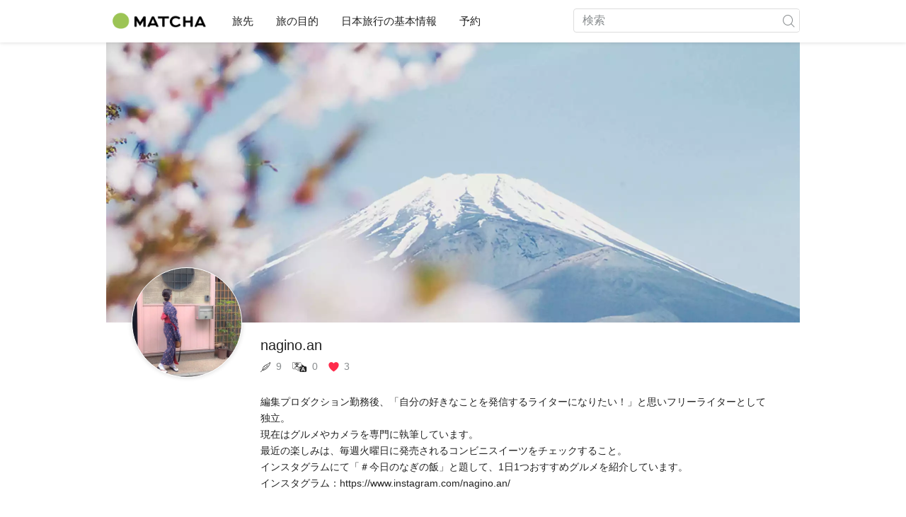

--- FILE ---
content_type: text/html; charset=UTF-8
request_url: https://matcha-jp.com/jp/writer/nagino
body_size: 8109
content:
<!DOCTYPE html>
<html  lang="ja">

<head>
    <meta charset="utf-8">
                        <meta name="robots" content="index, follow">
                <meta name="description" content="MATCHAは日本に来る外国人向けのWebマガジンです。 | JapaneseWriter">
    <meta name="keywords" content="">
    <meta name="author" content="MATCHA">
    <meta name="copyright" content="MATCHA">

            <meta property="og:type" content="website" />
                    <meta property="og:description" content="MATCHAは日本に来る外国人向けのWebマガジンです。 | JapaneseWriter">
                <meta property="og:url" content="https://matcha-jp.com/jp/writer/nagino">
                    <meta property="og:site_name" content="MATCHA - 日本の観光・文化・ホテル情報を世界に届けるメディア">
                <meta property="og:image" content="https://resources.matcha-jp.com/original/2018/11/30-67134.png">
                    <meta property="og:title" content=" nagino.an - 日本の観光メディアMATCHA">
                <meta property="og:locale" content="ja_JP" />
        <meta property="og:locale:alternate" content="en_GB">
        <meta property="og:locale:alternate" content="en_US">
        <meta property="og:locale:alternate" content="ko_KR">
        <meta property="og:locale:alternate" content="zh_TW">
        <meta property="og:locale:alternate" content="th_TH">
        <meta name="twitter:card" content="summary_large_image">
        <meta name="twitter:site" content="@matcha_global">
                    <meta name="twitter:description" content="MATCHAは日本に来る外国人向けのWebマガジンです。 | JapaneseWriter">
        
                    <meta name="twitter:image" content="https://resources.matcha-jp.com/original/2018/11/30-67134.png">
        
                    <meta name="twitter:title" content=" nagino.an - 日本の観光メディアMATCHA">
                <meta property="fb:app_id" content="1833805393507221">
        <meta property="fb:pages" content="240454542954202">
    
    <title>
         nagino.an - 日本の観光メディアMATCHA    </title>

            
                    <link rel="canonical" href=https://matcha-jp.com/jp/writer/nagino>
        
        
            
        <link
        rel="alternate"
        href="https://matcha-jp.com/jp/writer/nagino"
                    hreflang="ja"
                >
        <link
        rel="alternate"
        href="https://matcha-jp.com/en/writer/nagino"
                    hreflang="x-default"
                >
        <link
        rel="alternate"
        href="https://matcha-jp.com/tw/writer/nagino"
                    hreflang="zh-TW"
                >
        <link
        rel="alternate"
        href="https://matcha-jp.com/th/writer/nagino"
                    hreflang="th"
                >
        <link
        rel="alternate"
        href="https://matcha-jp.com/ko/writer/nagino"
                    hreflang="ko"
                >
        <link
        rel="alternate"
        href="https://matcha-jp.com/cn/writer/nagino"
                    hreflang="zh-CN"
                >
        <link
        rel="alternate"
        href="https://matcha-jp.com/id/writer/nagino"
                    hreflang="id"
                >
        <link
        rel="alternate"
        href="https://matcha-jp.com/vn/writer/nagino"
                    hreflang="vi"
                >
        <link
        rel="alternate"
        href="https://matcha-jp.com/easy/writer/nagino"
                    hreflang=""
                >
        <link
        rel="alternate"
        href="https://matcha-jp.com/es/writer/nagino"
                    hreflang="es"
                >
    
    <meta name="viewport" content="width=device-width, initial-scale=1,user-scalable=no">
    <meta http-equiv="X-UA-Compatible" content="IE=edge">
    <meta name="format-detection" content="telephone=no">
            <meta name="msvalidate.01" content="7A1F5225E0397B9C5A8BB91B2C52FE97">
        <meta name="csrf-token" content="abA2VoO5ZdcM7Aqp1bcr13wRBiFRDSU0CBPlB6Fa">

    <link rel="shortcut icon" href="/images/favicon.ico">
    <link rel="apple-touch-icon-precomposed" sizes="192x192" href="https://matcha-jp.com/images/common/touch-icon/touch-icon_192.webp">
    <link rel="apple-touch-icon-precomposed" sizes="144x144" href="https://matcha-jp.com/images/common/touch-icon/touch-icon_144.webp">
    <link rel="apple-touch-icon-precomposed" sizes="114x114" href="https://matcha-jp.com/images/common/touch-icon/touch-icon_114.webp">
    <link rel="apple-touch-icon-precomposed" sizes="72x72" href="https://matcha-jp.com/images/common/touch-icon/touch-icon_72.webp">
    <link rel="apple-touch-icon-precomposed" href="https://matcha-jp.com/images/common/touch-icon/touch-icon_57.webp">

                            <link rel="stylesheet" href="/styles/layouts/default.css?id=1329cc735a188389ef8a">
        <link href="https://fonts.googleapis.com/icon?family=Material+Icons" rel="stylesheet">
        <link rel="stylesheet" href="/styles/layouts/lite-yt-embed.css?id=4c1c60b95b15519c5024">
        <link rel="stylesheet" href="https://matcha-jp.com/styles/pages/writer/profile.css">

            <script>
            (function () {
                dataLayer = [{ isPR: false }];
            })()
        </script>
                        <script>
            (function(w,d,s,l,i){w[l]=w[l]||[];w[l].push({'gtm.start':
            new Date().getTime(),event:'gtm.js'});var f=d.getElementsByTagName(s)[0],
            j=d.createElement(s),dl=l!='dataLayer'?'&l='+l:'';j.async=true;j.src=
            'https://www.googletagmanager.com/gtm.js?id='+i+dl;f.parentNode.insertBefore(j,f);
            })(window,document,'script','dataLayer','GTM-5Z4HTG');
        </script>
    
                    <script type="text/javascript" src="/scripts/manifest.js?id=1ee8e387e75b558b5a59" defer></script>
        <script type="text/javascript" src="/scripts/vendor.js?id=21f28875fe05faeb356b" defer></script>
                <script type="text/javascript" src="/scripts/matcha.js?id=633f3002b01226cebaa7" defer></script>
    <script type="text/javascript" src="/scripts/layouts/default.js?id=af5cd32c1ab1b6bc8319" defer></script>
    <script type="text/javascript" src="/scripts/layouts/lite-yt-embed.js" defer></script>
    <script type="text/javascript" src="/scripts/jquery-3.7.1.js?id=a2e04c46c560239f6163" defer></script>
    <script src="/scripts/pages/writer/writer-profile.js?id=b62c66c51628ff9161d2" defer></script>

        
    
</head>

<body id="" class="jp ">
    <noscript>
        
        
        
                    <img loading="lazy" decoding="async" height="1" width="1" style="display:none" src="//www.facebook.com/tr?id=1225653250857108&ev=PageView&noscript=1" />
            </noscript>
    
    
        <div class="loading" id="loading" style="display: none;">Loading...</div>
    <div class="article_Top_PMP"></div>

            <div class="c-header-jack">
    <a class="c-header-jack__link"
        href="https://matcha-jp.com/jp/25985"
        style="background-image: url(https://resources.matcha-jp.com/resize/720x2000/2025/10/13-246676.webp);"
    >
        <div class="c-header-jack__title-box">
            <p class="c-header-jack__title">【日本遺産】織田信長が天下統一を志した地「岐阜」で、戦国時代のおもてなしと五感を満たす饗宴を体験！</p>
        </div>
    </a>
</div>    
    <div id="informationHeader">
    </div>



    <header id="stickyRoot" class="l-nav">
    <div class="container">
        <div class="header_logo">
            <a href="https://matcha-jp.com/jp">
                <img decoding="async" src="https://matcha-jp.com/images/common/logo.webp" width="360" height="96" alt="MATCHA">
            </a>
        </div>

        <hamburger-menu>
<template slot-scope="hamburgerMenu">
    <div>
        <div
            class="hamburger-menu__trigger icon-menu"
            v-on:click="hamburgerMenu.open"
        ></div>
        <transition name="hamburger-menu">
            <div
                v-show="hamburgerMenu.isOpen"
                id="menu"
                class="hamburger-menu__container"
            >
                <div class="hamburger-menu__close-button">
                    <span
                        v-on:click="hamburgerMenu.close"
                        class="c-cross-button icon-cancel"
                    ></span>
                </div>
                <div class="hamburger-menu__list-container">
                    <div class="hamburger-menu__list-main dfs">
                                                     

                                                                <collapsible-menu>
<template slot-scope="collapsibleMenu">
    <ul class="c-collapsible-menu">
        <li>
            <div
                v-bind:class="{ 'arrow-down': collapsibleMenu.isOpen }"
                                    class="c-collapsible-menu__title arrow"
                                                    v-on:click="collapsibleMenu.collapseMenu"
                            >
                旅先
            </div>
                            <transition name="c-collapsible-menu">
                    <div
                        v-if="collapsibleMenu.isOpen"
                        class="c-collapsible-menu__wrapper"
                    >
                        <ul class="c-collapsible-menu-item-list">
            <li class="menu-item">
            <a class="menu-item__link" href="https://matcha-jp.com/jp/list?region=113">
                東京都
            </a>
        </li>
            <li class="menu-item">
            <a class="menu-item__link" href="https://matcha-jp.com/jp/list?region=127">
                大阪府
            </a>
        </li>
            <li class="menu-item">
            <a class="menu-item__link" href="https://matcha-jp.com/jp/list?region=126">
                京都府
            </a>
        </li>
            <li class="menu-item">
            <a class="menu-item__link" href="https://matcha-jp.com/jp/list?region=101">
                北海道
            </a>
        </li>
            <li class="menu-item">
            <a class="menu-item__link" href="https://matcha-jp.com/jp/list?region=140">
                福岡県
            </a>
        </li>
            <li class="menu-item">
            <a class="menu-item__link" href="https://matcha-jp.com/jp/list?region=147">
                沖縄県
            </a>
        </li>
            <li class="menu-item">
            <a class="menu-item__link" href="https://matcha-jp.com/jp/list?region=114">
                神奈川県
            </a>
        </li>
            <li class="menu-item">
            <a class="menu-item__link" href="https://matcha-jp.com/jp/list?region=133">
                岡山県
            </a>
        </li>
                <li class="menu-item menu-item__extra">
            <a
                class="menu-item__link"
                href="https://matcha-jp.com/jp/list/region"
                
            >
                すべてのエリア
                <span class="right-arrow"></span>
            </a>
        </li>
    </ul>
                    </div>
                </transition>
                    </li>
    </ul>
</template>
</collapsible-menu>                                                                                         

                                                                <collapsible-menu>
<template slot-scope="collapsibleMenu">
    <ul class="c-collapsible-menu">
        <li>
            <div
                v-bind:class="{ 'arrow-down': collapsibleMenu.isOpen }"
                                    class="c-collapsible-menu__title arrow"
                                                    v-on:click="collapsibleMenu.collapseMenu"
                            >
                旅の目的
            </div>
                            <transition name="c-collapsible-menu">
                    <div
                        v-if="collapsibleMenu.isOpen"
                        class="c-collapsible-menu__wrapper"
                    >
                        <ul class="c-collapsible-menu-item-list">
            <li class="menu-item">
            <a class="menu-item__link" href="https://matcha-jp.com/jp/list?category=1">
                <i class="icon-restaurant"></i>食
            </a>
        </li>
            <li class="menu-item">
            <a class="menu-item__link" href="https://matcha-jp.com/jp/list?category=36">
                <i class="icon-bed"></i>宿泊
            </a>
        </li>
            <li class="menu-item">
            <a class="menu-item__link" href="https://matcha-jp.com/jp/list?category=69">
                <i class="icon-things-to-do"></i>観光
            </a>
        </li>
            <li class="menu-item">
            <a class="menu-item__link" href="https://matcha-jp.com/jp/list?category=101">
                <i class="icon-tea"></i>文化・カルチャー
            </a>
        </li>
                <li class="menu-item menu-item__extra">
            <a
                class="menu-item__link"
                href="https://matcha-jp.com/jp/list/category"
                
            >
                すべてのカテゴリ
                <span class="right-arrow"></span>
            </a>
        </li>
    </ul>
                    </div>
                </transition>
                    </li>
    </ul>
</template>
</collapsible-menu>                                                                                         

                                                                <collapsible-menu>
<template slot-scope="collapsibleMenu">
    <ul class="c-collapsible-menu">
        <li>
            <div
                v-bind:class="{ 'arrow-down': collapsibleMenu.isOpen }"
                                    class="c-collapsible-menu__title arrow"
                                                    v-on:click="collapsibleMenu.collapseMenu"
                            >
                日本旅行の基本情報
            </div>
                            <transition name="c-collapsible-menu">
                    <div
                        v-if="collapsibleMenu.isOpen"
                        class="c-collapsible-menu__wrapper"
                    >
                        <ul class="c-collapsible-menu-item-list">
            <li class="menu-item">
            <a class="menu-item__link" href="https://matcha-jp.com/jp/list?category=53">
                <i class="icon-train"></i>交通
            </a>
        </li>
            <li class="menu-item">
            <a class="menu-item__link" href="https://matcha-jp.com/jp/list?category=82">
                <i class="icon-weather"></i>天気・四季
            </a>
        </li>
            <li class="menu-item">
            <a class="menu-item__link" href="https://matcha-jp.com/jp/list?category=83">
                <i class="icon-disaster"></i>災害
            </a>
        </li>
            <li class="menu-item">
            <a class="menu-item__link" href="https://matcha-jp.com/jp/list?category=115">
                <i class="icon-home"></i>長期滞在
            </a>
        </li>
            <li class="menu-item">
            <a class="menu-item__link" href="https://matcha-jp.com/jp/list?category=116">
                <i class="icon-wifi"></i>役に立つ情報
            </a>
        </li>
        </ul>
                    </div>
                </transition>
                    </li>
    </ul>
</template>
</collapsible-menu>                                                                                         

                                                                                                          <collapsible-menu>
<template slot-scope="collapsibleMenu">
    <ul class="c-collapsible-menu">
        <li>
            <div
                v-bind:class="{ 'arrow-down': collapsibleMenu.isOpen }"
                                    class="c-collapsible-menu__title"
                                            >
                <a
                                                    class="hamburger-menu__collapsible-menu-link"
                                                    href="https://matcha-jp.com/jp/booking"
                                                >
                                                    予約
                                                </a>
            </div>
                    </li>
    </ul>
</template>
</collapsible-menu>                                                                                                                                        </div>
                </div>
                <div class="hamburger-menu__navigation-container">
                    <div class="hamburger-menu__navigation-label">
                        MATCHA
                    </div>
                    <ul class="hamburger-menu__navigation-items">
                        <li class="hamburger-menu__navigation-item">
                            <a class="hamburger-menu__navigation-item-link" href="https://company.matcha-jp.com/service/matcha/">
                                MATCHAとは
                            </a>
                        </li>
                        <li class="hamburger-menu__navigation-item">
                            <a class="hamburger-menu__navigation-item-link" href="https://company.matcha-jp.com/about/">
                                会社概要
                            </a>
                        </li>
                        <li class="hamburger-menu__navigation-item">
                            <a class="hamburger-menu__navigation-item-link" href="https://company.matcha-jp.com/recruit/">
                                採用情報
                            </a>
                        </li>
                        <li class="hamburger-menu__navigation-item">
                            <a class="hamburger-menu__navigation-item-link" href="https://company.matcha-jp.com/info/">
                                お問い合わせ
                            </a>
                        </li>
                    </ul>
                </div>
            </div>
        </transition>
        <transition name="fade">
            <div
                v-if="hamburgerMenu.isOpen"
                v-on:click="hamburgerMenu.close"
                class="hamburger-menu__mask"
            ></div>
        </transition>
    </div>
</template>
</hamburger-menu>

        <div id="menu" class="header_menu">
            <div class="menuHeader">
            </div>
            <div class="menuGroup mainMenu">
                <ul id="dropdownMenu" class="dropdownMenu">
                    
                                             

                                                        <li class="c-dropdown-menu">
    <div class="c-dropdown-menu__title arrow">
        旅先
    </div>
            <div class="c-dropdown-menu__wrapper">
            <ul class="c-meta-list c-meta-list--vertical">
            <li class="meta-item meta-item--icon-black">
            <a class="meta-item__link" href="https://matcha-jp.com/jp/list?region=113">
                東京都
            </a>
        </li>
            <li class="meta-item meta-item--icon-black">
            <a class="meta-item__link" href="https://matcha-jp.com/jp/list?region=127">
                大阪府
            </a>
        </li>
            <li class="meta-item meta-item--icon-black">
            <a class="meta-item__link" href="https://matcha-jp.com/jp/list?region=126">
                京都府
            </a>
        </li>
            <li class="meta-item meta-item--icon-black">
            <a class="meta-item__link" href="https://matcha-jp.com/jp/list?region=101">
                北海道
            </a>
        </li>
            <li class="meta-item meta-item--icon-black">
            <a class="meta-item__link" href="https://matcha-jp.com/jp/list?region=140">
                福岡県
            </a>
        </li>
            <li class="meta-item meta-item--icon-black">
            <a class="meta-item__link" href="https://matcha-jp.com/jp/list?region=147">
                沖縄県
            </a>
        </li>
            <li class="meta-item meta-item--icon-black">
            <a class="meta-item__link" href="https://matcha-jp.com/jp/list?region=114">
                神奈川県
            </a>
        </li>
            <li class="meta-item meta-item--icon-black">
            <a class="meta-item__link" href="https://matcha-jp.com/jp/list?region=133">
                岡山県
            </a>
        </li>
                <li class="meta-item">
            <a
                class="meta-item__link meta-item__link-extra"
                href="https://matcha-jp.com/jp/list/region"
                
            >
                すべてのエリア
                <span></span>
            </a>
        </li>
    </ul>        </div>
    </li>                                                                             

                                                        <li class="c-dropdown-menu">
    <div class="c-dropdown-menu__title arrow">
        旅の目的
    </div>
            <div class="c-dropdown-menu__wrapper">
            <ul class="c-meta-list c-meta-list--vertical">
            <li class="meta-item meta-item--icon-black">
            <a class="meta-item__link" href="https://matcha-jp.com/jp/list?category=1">
                <i class="icon-restaurant"></i>食
            </a>
        </li>
            <li class="meta-item meta-item--icon-black">
            <a class="meta-item__link" href="https://matcha-jp.com/jp/list?category=36">
                <i class="icon-bed"></i>宿泊
            </a>
        </li>
            <li class="meta-item meta-item--icon-black">
            <a class="meta-item__link" href="https://matcha-jp.com/jp/list?category=69">
                <i class="icon-things-to-do"></i>観光
            </a>
        </li>
            <li class="meta-item meta-item--icon-black">
            <a class="meta-item__link" href="https://matcha-jp.com/jp/list?category=101">
                <i class="icon-tea"></i>文化・カルチャー
            </a>
        </li>
                <li class="meta-item">
            <a
                class="meta-item__link meta-item__link-extra"
                href="https://matcha-jp.com/jp/list/category"
                
            >
                すべてのカテゴリ
                <span></span>
            </a>
        </li>
    </ul>        </div>
    </li>                                                                             

                                                        <li class="c-dropdown-menu">
    <div class="c-dropdown-menu__title arrow">
        日本旅行の基本情報
    </div>
            <div class="c-dropdown-menu__wrapper">
            <ul class="c-meta-list c-meta-list--vertical">
            <li class="meta-item meta-item--icon-black">
            <a class="meta-item__link" href="https://matcha-jp.com/jp/list?category=53">
                <i class="icon-train"></i>交通
            </a>
        </li>
            <li class="meta-item meta-item--icon-black">
            <a class="meta-item__link" href="https://matcha-jp.com/jp/list?category=82">
                <i class="icon-weather"></i>天気・四季
            </a>
        </li>
            <li class="meta-item meta-item--icon-black">
            <a class="meta-item__link" href="https://matcha-jp.com/jp/list?category=83">
                <i class="icon-disaster"></i>災害
            </a>
        </li>
            <li class="meta-item meta-item--icon-black">
            <a class="meta-item__link" href="https://matcha-jp.com/jp/list?category=115">
                <i class="icon-home"></i>長期滞在
            </a>
        </li>
            <li class="meta-item meta-item--icon-black">
            <a class="meta-item__link" href="https://matcha-jp.com/jp/list?category=116">
                <i class="icon-wifi"></i>役に立つ情報
            </a>
        </li>
        </ul>        </div>
    </li>                                                                             

                                                                                            <li class="c-dropdown-menu">
                                        <div class="c-dropdown-menu__title arrow">
                                            <a href="https://matcha-jp.com/jp/booking">予約</a>
                                        </div>
                                    </li>
                                                                                                                    </ul>
            </div>

            <div class="menuGroup company">
                <div class="menuGroupLabel">MATCHA</div>
                <ul>
                    <li>
                        <a href="https://company.matcha-jp.com/service/matcha/">MATCHAとは</a>
                    </li>
                    <li>
                        <a href="https://company.matcha-jp.com/about/">会社概要</a>
                    </li>
                    <li>
                        <a href="https://company.matcha-jp.com/recruit/">採用情報</a>
                    </li>
                    <li>
                        <a href="https://company.matcha-jp.com/info/">お問い合わせ</a>
                    </li>
                </ul>
            </div>
        </div>
        <form action="https://matcha-jp.com/jp/search" method="get" class="header_search icon-search">
            <input type="search" name="keyword" placeholder="検索">
            <span class="underline"></span>
            <button class="icon-search" type="submit" aria-label="icon-search"></button>
        </form>
    </div>
</header>

            <div class="slider-nav">
    <ul class="slider-nav__list">
                    <li class="slider-nav__item">
                <a href="https://matcha-jp.com/jp/list?category=69"
                    class="slider-nav__link">
                    <span class="icon-things-to-do"></span>観光
                </a>
            </li>
                    <li class="slider-nav__item">
                <a href="https://matcha-jp.com/jp/list?category=1"
                    class="slider-nav__link">
                    <span class="icon-restaurant"></span>食
                </a>
            </li>
                    <li class="slider-nav__item">
                <a href="https://matcha-jp.com/jp/list?category=53"
                    class="slider-nav__link">
                    <span class="icon-train"></span>交通
                </a>
            </li>
                    <li class="slider-nav__item">
                <a href="https://matcha-jp.com/jp/special_back"
                    class="slider-nav__link">
                    <span class="icon-matchan-icon"></span>MATCHA 特集
                </a>
            </li>
            </ul>
</div>    
        <div id="app"  class="l-content container">
        <div id="writerProfile" class="writer-profile">
    <div class="breadcrumbs-wrapper">
        <nav class="c-breadcrumbs">
    <ol class="c-breadcrumbs__list" itemscope itemtype="http://schema.org/BreadcrumbList">
                    <li class="c-breadcrumbs__item" itemprop="itemListElement" itemscope itemtype="http://schema.org/ListItem">
                                    <a href="https://matcha-jp.com/jp" itemprop="item">
                        <span class="c-breadcrumbs__link-text" itemprop="name">MATCHA</span>
                        <meta itemprop="position" content="1">
                    </a>
                            </li>
                    <li class="c-breadcrumbs__item" itemprop="itemListElement" itemscope itemtype="http://schema.org/ListItem">
                                    <a href="https://matcha-jp.com/jp/writer/nagino" itemprop="item">
                        <span class="c-breadcrumbs__link-text" itemprop="name">nagino.an</span>
                        <meta itemprop="position" content="2">
                    </a>
                            </li>
            </ol>
</nav>
    </div>
    <div
        class="writer-profile__hero"
        style="background-image: url(https://resources.matcha-jp.com/static_resources/writer/writer-bg.webp);"
    >
    </div>
    <div class="writer-profile__content">
        <div class="writer-profile__thumbnail">
            <div
    class="writer-thumbnail--circle-border"
    style="background-image: url(https://resources.matcha-jp.com/resize/720x2000/2020/07/16-105062.webp);"
> 
</div>        </div>
        <div class="writer-profile__bio">
            <h1>nagino.an</h1>
            <ul class="record-list">
                                    <li class="record-item">
                        <div class="writer-status">
    <i class="icon-writing"></i>
    <span class="num">9</span>
</div>                    </li>
                                    <li class="record-item">
                        <div class="writer-status">
    <i class="icon-chat"></i>
    <span class="num">0</span>
</div>                    </li>
                                    <li class="record-item">
                        <div class="writer-status">
    <i class="icon-fill-heart"></i>
    <span class="num">3</span>
</div>                    </li>
                            </ul>
        </div>

        <div class="writer-profile__message">
            <ul class="sns-icon-circle">
                                            </ul>
        </div>
        <div class="writer-profile__description">
                            <div><div>編集プロダクション勤務後、「自分の好きなことを発信するライターになりたい！」と思いフリーライターとして独立。</div><div>現在はグルメやカメラを専門に執筆しています。</div><div>最近の楽しみは、毎週火曜日に発売されるコンビニスイーツをチェックすること。</div><div>インスタグラムにて「＃今日のなぎの飯」と題して、1日1つおすすめグルメを紹介しています。</div><div>インスタグラム：<a href="https://www.instagram.com/nagino.an/" target="_blank">https://www.instagram.com/nagino.an/</a></div></div>
                    </div>
    </div>
    <div class="writer-profile__articles">
        <tab>
            <template slot-scope="tab">
                <div>
                    <div class="tab">
                        <a
                            v-bind:class="{ active: tab.activeType === 'myArticles' }"
                            v-on:click="tab.switchTo('myArticles')"
                        >記事</a>
                        <a
                            v-bind:class="{ active: tab.activeType === 'myFavArticles' }"
                            v-on:click="tab.switchTo('myFavArticles')"
                        >好きな記事</a>
                    </div>
                    <div class="articles">
                        <div
                            v-if="tab.activeType === 'myArticles'"
                            class="article-field"
                        >
                                                            <ul class="c-article-list c-article-list--horizontal">
            <li class="c-article-item c-article-item--vertical badge badge-writing"
    >
    <div class="article__thumbnail ">
        <a href="https://matcha-jp.com/jp/22475" aria-label="article thumbnail">
            <img src="https://resources.matcha-jp.com/resize/720x2000/2024/11/04-207445.webp" decoding="async" loading="lazy" alt="【2024】南禅寺の紅葉の見頃はいつ？おすすめの見どころやライトアップ、アクセスも紹介！">
        </a>
    </div>

    <div class="article__content">
        <h3 class="article__title">
            <a class="article__title-link" href="https://matcha-jp.com/jp/22475">
                【2024】南禅寺の紅葉の見頃はいつ？おすすめの見どころやライトアップ、アクセスも紹介！
            </a>
        </h3>
                    <div class="article__author">
                <a href="https://matcha-jp.com/jp/writer/nagino" class ="article__author-img">
                    <img loading="lazy" decoding="async" src="https://resources.matcha-jp.com/resize/100x2000/2020/07/16-105062.webp" alt="nagino.an" loading="lazy">
                </a>
                <a href="https://matcha-jp.com/jp/writer/nagino" class="article__author-name"> nagino.an</a>
            </div>
                <div class="article__tag">
                                                <a href="https://matcha-jp.com/jp/list?region=126">
                        <p class="article__tag-btn-place meta-place">京都府</p>
                    </a>
                                    </div>
    </div>
</li>
            <li class="c-article-item c-article-item--vertical badge badge-writing"
    >
    <div class="article__thumbnail ">
        <a href="https://matcha-jp.com/jp/20321" aria-label="article thumbnail">
            <img src="https://resources.matcha-jp.com/resize/720x2000/2024/07/01-185742.webp" decoding="async" loading="lazy" alt="名古屋のデートスポット19選。カップルの失敗しない王道はここ！">
        </a>
    </div>

    <div class="article__content">
        <h3 class="article__title">
            <a class="article__title-link" href="https://matcha-jp.com/jp/20321">
                名古屋のデートスポット19選。カップルの失敗しない王道はここ！
            </a>
        </h3>
                    <div class="article__author">
                <a href="https://matcha-jp.com/jp/writer/nagino" class ="article__author-img">
                    <img loading="lazy" decoding="async" src="https://resources.matcha-jp.com/resize/100x2000/2020/07/16-105062.webp" alt="nagino.an" loading="lazy">
                </a>
                <a href="https://matcha-jp.com/jp/writer/nagino" class="article__author-name"> nagino.an</a>
            </div>
                <div class="article__tag">
                                                <a href="https://matcha-jp.com/jp/list?region=123">
                        <p class="article__tag-btn-place meta-place">愛知県</p>
                    </a>
                                    <a href="https://matcha-jp.com/jp/list?region=295">
                        <p class="article__tag-btn-place meta-place">名古屋</p>
                    </a>
                                    </div>
    </div>
</li>
            <li class="c-article-item c-article-item--vertical badge badge-writing"
    >
    <div class="article__thumbnail ">
        <a href="https://matcha-jp.com/jp/20216" aria-label="article thumbnail">
            <img src="https://resources.matcha-jp.com/resize/720x2000/2024/06/24-184944.webp" decoding="async" loading="lazy" alt="名古屋から日帰りできる観光地17選！電車1時間で行けるスポットも紹介">
        </a>
    </div>

    <div class="article__content">
        <h3 class="article__title">
            <a class="article__title-link" href="https://matcha-jp.com/jp/20216">
                名古屋から日帰りできる観光地17選！電車1時間で行けるスポットも紹介
            </a>
        </h3>
                    <div class="article__author">
                <a href="https://matcha-jp.com/jp/writer/nagino" class ="article__author-img">
                    <img loading="lazy" decoding="async" src="https://resources.matcha-jp.com/resize/100x2000/2020/07/16-105062.webp" alt="nagino.an" loading="lazy">
                </a>
                <a href="https://matcha-jp.com/jp/writer/nagino" class="article__author-name"> nagino.an</a>
            </div>
                <div class="article__tag">
                                                <a href="https://matcha-jp.com/jp/list?region=295">
                        <p class="article__tag-btn-place meta-place">名古屋</p>
                    </a>
                                    </div>
    </div>
</li>
            <li class="c-article-item c-article-item--vertical badge badge-writing"
    >
    <div class="article__thumbnail ">
        <a href="https://matcha-jp.com/jp/19674" aria-label="article thumbnail">
            <img src="https://resources.matcha-jp.com/resize/720x2000/2024/05/13-179549.webp" decoding="async" loading="lazy" alt="とうきょうスカイツリー駅から浅草駅への4つのアクセス方法まとめ">
        </a>
    </div>

    <div class="article__content">
        <h3 class="article__title">
            <a class="article__title-link" href="https://matcha-jp.com/jp/19674">
                とうきょうスカイツリー駅から浅草駅への4つのアクセス方法まとめ
            </a>
        </h3>
                    <div class="article__author">
                <a href="https://matcha-jp.com/jp/writer/nagino" class ="article__author-img">
                    <img loading="lazy" decoding="async" src="https://resources.matcha-jp.com/resize/100x2000/2020/07/16-105062.webp" alt="nagino.an" loading="lazy">
                </a>
                <a href="https://matcha-jp.com/jp/writer/nagino" class="article__author-name"> nagino.an</a>
            </div>
                <div class="article__tag">
                                                <a href="https://matcha-jp.com/jp/list?region=113">
                        <p class="article__tag-btn-place meta-place">東京都</p>
                    </a>
                                    <a href="https://matcha-jp.com/jp/list?region=230">
                        <p class="article__tag-btn-place meta-place">押上・両国</p>
                    </a>
                                    </div>
    </div>
</li>
            <li class="c-article-item c-article-item--vertical badge badge-writing"
    >
    <div class="article__thumbnail ">
        <a href="https://matcha-jp.com/jp/19472" aria-label="article thumbnail">
            <img src="https://resources.matcha-jp.com/resize/720x2000/2024/04/22-177791.webp" decoding="async" loading="lazy" alt="JR東京駅から大手町駅へ最短で乗り換えるには？5路線への最短ルートを写真つきでご紹介">
        </a>
    </div>

    <div class="article__content">
        <h3 class="article__title">
            <a class="article__title-link" href="https://matcha-jp.com/jp/19472">
                JR東京駅から大手町駅へ最短で乗り換えるには？5路線への最短ルートを写真つきでご紹介
            </a>
        </h3>
                    <div class="article__author">
                <a href="https://matcha-jp.com/jp/writer/nagino" class ="article__author-img">
                    <img loading="lazy" decoding="async" src="https://resources.matcha-jp.com/resize/100x2000/2020/07/16-105062.webp" alt="nagino.an" loading="lazy">
                </a>
                <a href="https://matcha-jp.com/jp/writer/nagino" class="article__author-name"> nagino.an</a>
            </div>
                <div class="article__tag">
                                                <a href="https://matcha-jp.com/jp/list?region=113">
                        <p class="article__tag-btn-place meta-place">東京都</p>
                    </a>
                                    <a href="https://matcha-jp.com/jp/list?region=221">
                        <p class="article__tag-btn-place meta-place">東京・丸の内</p>
                    </a>
                                    </div>
    </div>
</li>
            <li class="c-article-item c-article-item--vertical badge badge-writing"
    >
    <div class="article__thumbnail ">
        <a href="https://matcha-jp.com/jp/11032" aria-label="article thumbnail">
            <img src="https://resources.matcha-jp.com/resize/720x2000/2022/01/28-121824.webp" decoding="async" loading="lazy" alt="ホテル仕様から安眠、肩こり解消まで。人気の枕16選">
        </a>
    </div>

    <div class="article__content">
        <h3 class="article__title">
            <a class="article__title-link" href="https://matcha-jp.com/jp/11032">
                ホテル仕様から安眠、肩こり解消まで。人気の枕16選
            </a>
        </h3>
                    <div class="article__author">
                <a href="https://matcha-jp.com/jp/writer/nagino" class ="article__author-img">
                    <img loading="lazy" decoding="async" src="https://resources.matcha-jp.com/resize/100x2000/2020/07/16-105062.webp" alt="nagino.an" loading="lazy">
                </a>
                <a href="https://matcha-jp.com/jp/writer/nagino" class="article__author-name"> nagino.an</a>
            </div>
                <div class="article__tag">
                                                </div>
    </div>
</li>
            <li class="c-article-item c-article-item--vertical badge badge-writing"
    >
    <div class="article__thumbnail ">
        <a href="https://matcha-jp.com/jp/10667" aria-label="article thumbnail">
            <img src="https://resources.matcha-jp.com/resize/720x2000/2022/01/06-119676.webp" decoding="async" loading="lazy" alt="楽天カードの基礎知識。評判、クレジット・キャッシングの限度額など">
        </a>
    </div>

    <div class="article__content">
        <h3 class="article__title">
            <a class="article__title-link" href="https://matcha-jp.com/jp/10667">
                楽天カードの基礎知識。評判、クレジット・キャッシングの限度額など
            </a>
        </h3>
                    <div class="article__author">
                <a href="https://matcha-jp.com/jp/writer/nagino" class ="article__author-img">
                    <img loading="lazy" decoding="async" src="https://resources.matcha-jp.com/resize/100x2000/2020/07/16-105062.webp" alt="nagino.an" loading="lazy">
                </a>
                <a href="https://matcha-jp.com/jp/writer/nagino" class="article__author-name"> nagino.an</a>
            </div>
                <div class="article__tag">
                                                <a href="https://matcha-jp.com/jp/list?region=113">
                        <p class="article__tag-btn-place meta-place">東京都</p>
                    </a>
                                    </div>
    </div>
</li>
            <li class="c-article-item c-article-item--vertical badge badge-writing"
    >
    <div class="article__thumbnail ">
        <a href="https://matcha-jp.com/jp/11010" aria-label="article thumbnail">
            <img src="https://resources.matcha-jp.com/resize/720x2000/2022/01/05-119378.webp" decoding="async" loading="lazy" alt="イオン搭載・大風量も。日本で人気のドライヤー15選">
        </a>
    </div>

    <div class="article__content">
        <h3 class="article__title">
            <a class="article__title-link" href="https://matcha-jp.com/jp/11010">
                イオン搭載・大風量も。日本で人気のドライヤー15選
            </a>
        </h3>
                    <div class="article__author">
                <a href="https://matcha-jp.com/jp/writer/nagino" class ="article__author-img">
                    <img loading="lazy" decoding="async" src="https://resources.matcha-jp.com/resize/100x2000/2020/07/16-105062.webp" alt="nagino.an" loading="lazy">
                </a>
                <a href="https://matcha-jp.com/jp/writer/nagino" class="article__author-name"> nagino.an</a>
            </div>
                <div class="article__tag">
                                                <a href="https://matcha-jp.com/jp/list?region=113">
                        <p class="article__tag-btn-place meta-place">東京都</p>
                    </a>
                                    </div>
    </div>
</li>
            <li class="c-article-item c-article-item--vertical badge badge-writing"
    >
    <div class="article__thumbnail ">
        <a href="https://matcha-jp.com/jp/9911" aria-label="article thumbnail">
            <img src="https://resources.matcha-jp.com/resize/720x2000/2020/07/03-104619.webp" decoding="async" loading="lazy" alt="こんなときはどの病院へ行けばよいの？病院・クリニックの違いと診療科目">
        </a>
    </div>

    <div class="article__content">
        <h3 class="article__title">
            <a class="article__title-link" href="https://matcha-jp.com/jp/9911">
                こんなときはどの病院へ行けばよいの？病院・クリニックの違いと診療科目
            </a>
        </h3>
                    <div class="article__author">
                <a href="https://matcha-jp.com/jp/writer/nagino" class ="article__author-img">
                    <img loading="lazy" decoding="async" src="https://resources.matcha-jp.com/resize/100x2000/2020/07/16-105062.webp" alt="nagino.an" loading="lazy">
                </a>
                <a href="https://matcha-jp.com/jp/writer/nagino" class="article__author-name"> nagino.an</a>
            </div>
                <div class="article__tag">
                                                </div>
    </div>
</li>
    </ul>
                                                        
                            
                        </div>
                        <div
                            v-else
                            class="article-field"
                        >
                                                            記事がありません
                                                    </div>
                    </div>
                </div>
            </template>
        </tab>
    </div>
</div>

            </div>

    <footer id="footer" class="l-footer">
    <div class="container container-footer">
        <div class="leftContent order-0">
            <div class="footer_about footer_section">
                <h3 class="sectionTitle">
                    MATCHA - 日本の観光・文化・ホテル情報を世界に届けるメディア
                </h3>
                <p class="description">
                                            MATCHAは、日本の観光に関心のある日本人及び訪日外国人に向けて、さまざまな情報を紹介するメディアです。観光スポットだけでなく、ホテルや温泉、グルメ、ショッピング、観光地へのアクセス、そして理想的なモデルコースまで、多岐にわたる情報が最大10言語で網羅されています。自治体や企業の公式情報も多言語で掲載されており、新鮮で魅力的な情報が満載。人生に変化を求め、新しい可能性を探求するみなさん、MATCHAを通じて、素晴らしい日本での体験をお楽しみください。
                                    </p>
            </div>
        </div>
        <div class="rightContent order-1">
            <div class="footer_areas">
                                                    <h3 class="sectionTitle">
                        人気観光地
                    </h3>
                    <ul class="areas">
                                                    <li class="area-item">
                                <a href="https://matcha-jp.com/jp/list?region=113">
                                    東京都
                                </a>
                            </li>
                                                    <li class="area-item">
                                <a href="https://matcha-jp.com/jp/list?region=127">
                                    大阪府
                                </a>
                            </li>
                                                    <li class="area-item">
                                <a href="https://matcha-jp.com/jp/list?region=126">
                                    京都府
                                </a>
                            </li>
                                                    <li class="area-item">
                                <a href="https://matcha-jp.com/jp/list?region=101">
                                    北海道
                                </a>
                            </li>
                                                    <li class="area-item">
                                <a href="https://matcha-jp.com/jp/list?region=140">
                                    福岡県
                                </a>
                            </li>
                                                    <li class="area-item">
                                <a href="https://matcha-jp.com/jp/list?region=147">
                                    沖縄県
                                </a>
                            </li>
                                                    <li class="area-item">
                                <a href="https://matcha-jp.com/jp/list?region=114">
                                    神奈川県
                                </a>
                            </li>
                                                    <li class="area-item">
                                <a href="https://matcha-jp.com/jp/list?region=133">
                                    岡山県
                                </a>
                            </li>
                                            </ul>
                            </div>
        </div>
        <div class="content order-3">
            <div class="list_language">
                <h3 class="sectionTitle">
                    運用サービス
                </h3>
                <ul class="links">
                                            <li class="li-5-col">
                            <a href="https://matcha-jp.com/jp">
                                MATCHA (日本語)
                            </a>
                        </li>
                                            <li class="li-5-col">
                            <a href="https://matcha-jp.com/en">
                                MATCHA (英語)
                            </a>
                        </li>
                                            <li class="li-5-col">
                            <a href="https://matcha-jp.com/tw">
                                MATCHA (繁体字)
                            </a>
                        </li>
                                            <li class="li-5-col">
                            <a href="https://matcha-jp.com/th">
                                MATCHA (タイ語)
                            </a>
                        </li>
                                            <li class="li-5-col">
                            <a href="https://matcha-jp.com/ko">
                                MATCHA (韓国語)
                            </a>
                        </li>
                                            <li class="li-5-col">
                            <a href="https://matcha-jp.com/cn">
                                MATCHA (簡体字)
                            </a>
                        </li>
                                            <li class="li-5-col">
                            <a href="https://matcha-jp.com/id">
                                MATCHA (インドネシア語)
                            </a>
                        </li>
                                            <li class="li-5-col">
                            <a href="https://matcha-jp.com/vn">
                                MATCHA (ベトナム語)
                            </a>
                        </li>
                                            <li class="li-5-col">
                            <a href="https://matcha-jp.com/easy">
                                MATCHA (やさしい日本語)
                            </a>
                        </li>
                                            <li class="li-5-col">
                            <a href="https://matcha-jp.com/es">
                                MATCHA (スペイン語)
                            </a>
                        </li>
                                    </ul>
            </div>
        </div>
                    <div class="content order-4">
                <div class="footer_partner_media footer_section">
                    <h3 class="sectionTitle">パートナーメディア</h3>
                                                                <ul class="links">
                                                            <li>
                                    <a target="_blank" href="https://www.okayama-kanko.jp/">岡山県公式観光サイト</a>
                                </li>
                                                            <li>
                                    <a target="_blank" href="https://www.japanrootsguide.com/jp/">Roots of Japan</a>
                                </li>
                                                            <li>
                                    <a target="_blank" href="https://naruto-tourism.jp/jp/">鳴門市公式観光サイト</a>
                                </li>
                                                            <li>
                                    <a target="_blank" href="https://hakko-umami.com/jp/">HAKKO - Discover Japan’s Fermented Food Culture</a>
                                </li>
                                                    </ul>
                                    </div>
            </div>
                <div class="leftContent order-5">
            <div class="footer_company footer_section">
                <h3 class="sectionTitle">
                    会社情報
                </h3>
                <ul class="links">
                    <li>
                        <a target="_blank"
                        href="https://company.matcha-jp.com/service/matcha/">
                            <span class="name">MATCHAとは</span>
                        </a>
                    </li>
                    <li>
                        <a target="_blank"
                        href="https://company.matcha-jp.com/about/"
                            rel="noopener noreferrer"
                        >
                            <span class="name">会社概要</span>
                        </a>
                    </li>
                    <li>
                        <a target="_blank"
                        href="https://company.matcha-jp.com/recruit/">
                            <span class="name">採用情報</span>
                        </a>
                    </li>
                    <li>
                        <a target="_blank"
                        href="https://company.matcha-jp.com/info/">
                            <span class="name">お問い合わせ</span></a>
                    </li>
                    <li>
                        <a
                        href="https://matcha-jp.com/jp/privacy-policy">
                            <span class="name">プライバシーポリシー</span></a>
                    </li>
                    <li><span data-id="cookie_consent_cookie_btn"></span></li>
                    <li>
                        <a
                        href="https://company.matcha-jp.com/cookie-policy/">
                            <span class="name">クッキーポリシー</span>
                        </a>
                    </li>
                    <li>
                        <a
                        href="https://matcha-jp.com/jp/terms-of-service">
                            <span class="name">利用規約</span>
                        </a>
                    </li>
                </ul>
            </div>
        </div>
        <div class="rightContent order-2">
            <div class="footer_sns footer_section">
                <h3 class="sectionTitle">
                    Official Accounts
                </h3>
                <div class="accounts">
                    <a href="https://www.facebook.com/matcha.japanese.jp/?fref=ts" aria-label="link external facebook"><i class="icon-facebook_circle"></i></a>
                    <a href="https://twitter.com/matchantravel" aria-label="link external twitter"><i class="icon-twitter"></i></a>
                    <a href="https://jp.pinterest.com/MATCHAglobal/" aria-label="link external pinterest"><i class="icon-pinterest"></i></a>
                                        <a href="https://www.youtube.com/channel/UCSxODPNwAJXKuSyGlg72kQw/" aria-label="link external youtube"><i class="icon-youtube"></i></a>
                    <a href="https://matcha-jp.com/jp/feed/" aria-label="link external feed"><i class="fi flaticon-rss-symbol"></i></a>
                </div>
            </div>
        </div>
        
        
        <p class="footer_copyright content order-6">
            Copyright © MATCHA, Inc.
        </p>
    </div>
</footer>
<div id="footer_notify_card"></div>                <script type="application/ld+json">
            [{"@context":"http://schema.org","@type":"ProfilePage","dateCreated":"2023-10-09T17:24:04+0900","mainEntity":{"@type":"Person","name":"nagino.an","url":"https://matcha-jp.com/jp/writer/nagino","image":"https://resources.matcha-jp.com/resize/720x2000/2020/07/16-105062.webp"},"description":"                                                                                                                                                                                    編集プロダクション勤務後、「自分の好きなことを発信するライターになりたい！」と思いフリーライターとして独立。現在はグルメやカメラを専門に執筆しています。最近の楽しみは、毎週火曜日に発売されるコンビニスイーツをチェックすること。インスタグラムにて「＃今日のなぎの飯」と題して、1日1つおすすめグルメを紹介しています。インスタグラム：https://www.instagram.com/nagino.an/                                                                                                                                                                "},{"@context":"http://schema.org","@type":"ItemList","itemListElement":[{"@type":"ListItem","position":1,"url":"https://matcha-jp.com/jp/22475"},{"@type":"ListItem","position":2,"url":"https://matcha-jp.com/jp/20321"},{"@type":"ListItem","position":3,"url":"https://matcha-jp.com/jp/20216"},{"@type":"ListItem","position":4,"url":"https://matcha-jp.com/jp/19674"},{"@type":"ListItem","position":5,"url":"https://matcha-jp.com/jp/19472"},{"@type":"ListItem","position":6,"url":"https://matcha-jp.com/jp/11032"},{"@type":"ListItem","position":7,"url":"https://matcha-jp.com/jp/10667"},{"@type":"ListItem","position":8,"url":"https://matcha-jp.com/jp/11010"},{"@type":"ListItem","position":9,"url":"https://matcha-jp.com/jp/9911"}]}]
    </script>
        
</body>

</html>
